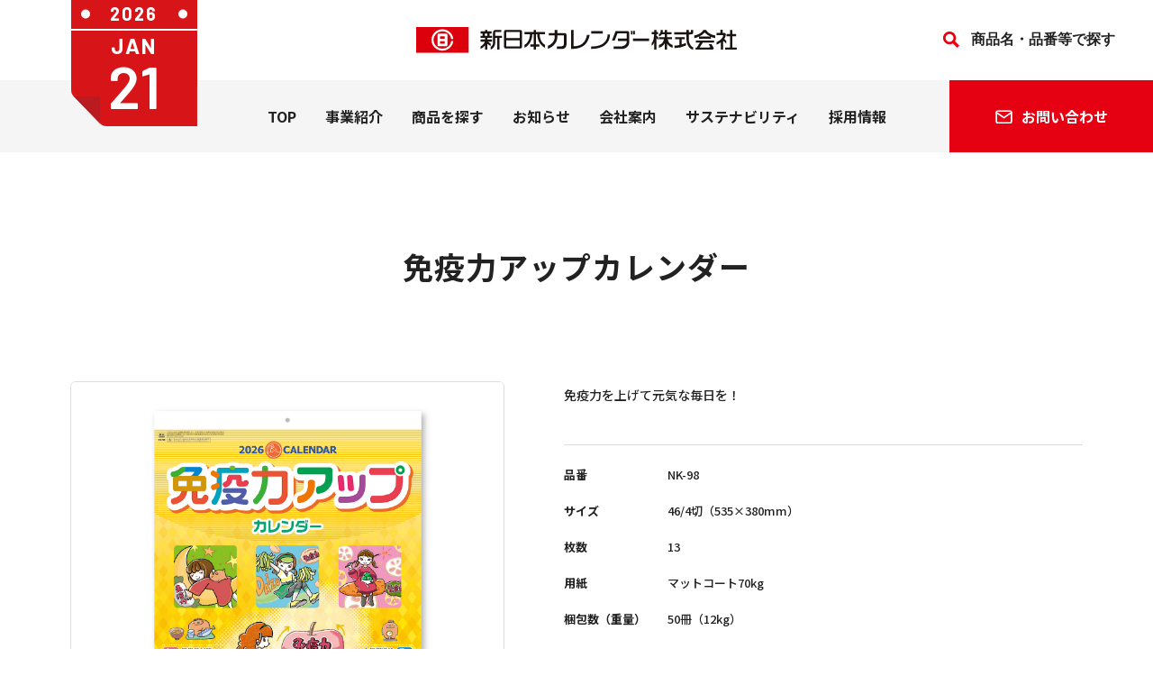

--- FILE ---
content_type: text/html; charset=UTF-8
request_url: https://www.nkcalendar.co.jp/products/calendar-naire/wall-calendar-naire/nk-98.html
body_size: 9648
content:
<!DOCTYPE html>
<html lang="ja">
<head>
	<meta charset="utf-8">
	<meta name="viewport" content="width=device-width,user-scalable=no">
	<meta name="format-detection" content="telephone=no">
	<meta http-equiv="X-UA-Compatible" content="IE=edge">
	<title>免疫力アップカレンダー｜壁掛けカレンダー（名入れ）｜カレンダー（名入れ）｜商品を探す｜新日本カレンダー株式会社</title>
	    <meta name="keywords" content="新日本カレンダー,カレンダー,日めくり,うちわ,扇子,暦,暦生活,こよみ,SP,DECO,ペピイ,PEPPY,ペット用品,通信販売,通販,ペピイハッピープレイス,PHP,PEPPYHAPPYPLACE,PEPPYVET">
    <meta name="description" content="新日本カレンダーのコーポレートサイトです。カレンダー（名入れ）カテゴリ内の壁掛けカレンダー（名入れ）カテゴリの免疫力アップカレンダーの商品ページ。カレンダー、うちわ、扇子、その他SP商品を扱うカレンダー事業、ペット用品の通販などを手掛けるぺピイ事業、ペット共生型有料老人ホームを運営するPHP事業など、生活に密着した事業を通じて、あなたの毎日をハッピーにする会社です。"> 
	<meta property="og:site_name" content="新日本カレンダー株式会社">
<meta property="og:title" content="免疫力アップカレンダー｜壁掛けカレンダー（名入れ）｜カレンダー（名入れ）｜新日本カレンダー株式会社">
<meta property="og:description" content="新日本カレンダーのコーポレートサイトです。カレンダー（名入れ）の壁掛けカレンダー（名入れ）カテゴリの免疫力アップカレンダーの商品ページ。カレンダー、うちわ、扇子、その他SP商品を扱うカレンダー事業、ペット用品の通販などを手掛けるぺピイ事業、ペット共生型有料老人ホームを運営するPHP事業など、生活に密着した事業を通じて、あなたの毎日をハッピーにする会社です。">
<meta property="og:image" content="https://www.nkcalendar.co.jp/image/products/wall-calendar-naire/NK-98_01.jpg">
<meta property="og:url" content="https://www.nkcalendar.co.jp/products/calendar-naire/wall-calendar-naire/nk-98.html">
<meta property="og:type" content="website">
<meta property="og:locale" content="ja_JP">
<meta name="twitter:card" content="Summary">
<meta name="twitter:image" content="https://www.nkcalendar.co.jp/image/products/wall-calendar-naire/NK-98_01.jpg">
<meta property="twitter:title" content="免疫力アップカレンダー｜壁掛けカレンダー（名入れ）｜カレンダー（名入れ）｜新日本カレンダー株式会社">    
<meta name="twitter:description" content="新日本カレンダーのコーポレートサイトです。カレンダー（名入れ）の壁掛けカレンダー（名入れ）カテゴリの免疫力アップカレンダーの商品ページ。カレンダー、うちわ、扇子、その他SP商品を扱うカレンダー事業、ペット用品の通販などを手掛けるぺピイ事業、ペット共生型有料老人ホームを運営するPHP事業など、生活に密着した事業を通じて、あなたの毎日をハッピーにする会社です。">
	<link rel="icon" type="image/svg+xml" href="/assets/favicon.svg">
	<link rel="icon" sizes="16x16" href="/assets/favicon.ico" />
  	<link rel="apple-touch-icon" href="/assets/apple-touch-icon.png">
  	<link rel="manifest" href="/assets/manifest.json" />
	<link rel="stylesheet" href="/assets/css/app.css">
	<link rel="preconnect" href="https://fonts.googleapis.com">
	<link rel="preconnect" href="https://fonts.gstatic.com" crossorigin>
	<link href="https://fonts.googleapis.com/css2?family=Barlow:wght@500;600;700&family=Noto+Sans+JP:wght@400;500;700&display=swap" rel="stylesheet">
		<link rel="stylesheet" href="/assets/css/product.css">
		<script src="/assets/js/main.js"></script>
	<!-- Google Tag Manager -->
<script>(function(w,d,s,l,i){w[l]=w[l]||[];w[l].push({'gtm.start':
new Date().getTime(),event:'gtm.js'});var f=d.getElementsByTagName(s)[0],
j=d.createElement(s),dl=l!='dataLayer'?'&l='+l:'';j.async=true;j.src=
'https://www.googletagmanager.com/gtm.js?id='+i+dl;f.parentNode.insertBefore(j,f);
})(window,document,'script','dataLayer','GTM-N5B627R');</script>
<!-- End Google Tag Manager -->
<!-- Google tag (gtag.js) -->
<script async src="https://www.googletagmanager.com/gtag/js?id=G-51XQL3KT7L"></script>
<script>
  window.dataLayer = window.dataLayer || [];
  function gtag(){dataLayer.push(arguments);}
  gtag('js', new Date());

  gtag('config', 'G-51XQL3KT7L');
</script>
	<meta name='robots' content='max-image-preview:large' />
<link rel="alternate" title="oEmbed (JSON)" type="application/json+oembed" href="https://www.nkcalendar.co.jp/wp-json/oembed/1.0/embed?url=https%3A%2F%2Fwww.nkcalendar.co.jp%2Fproducts%2Fcalendar-naire%2Fwall-calendar-naire%2Fnk-98.html" />
<link rel="alternate" title="oEmbed (XML)" type="text/xml+oembed" href="https://www.nkcalendar.co.jp/wp-json/oembed/1.0/embed?url=https%3A%2F%2Fwww.nkcalendar.co.jp%2Fproducts%2Fcalendar-naire%2Fwall-calendar-naire%2Fnk-98.html&#038;format=xml" />
<style id='wp-img-auto-sizes-contain-inline-css' type='text/css'>
img:is([sizes=auto i],[sizes^="auto," i]){contain-intrinsic-size:3000px 1500px}
/*# sourceURL=wp-img-auto-sizes-contain-inline-css */
</style>
<style id='wp-block-library-inline-css' type='text/css'>
:root{--wp-block-synced-color:#7a00df;--wp-block-synced-color--rgb:122,0,223;--wp-bound-block-color:var(--wp-block-synced-color);--wp-editor-canvas-background:#ddd;--wp-admin-theme-color:#007cba;--wp-admin-theme-color--rgb:0,124,186;--wp-admin-theme-color-darker-10:#006ba1;--wp-admin-theme-color-darker-10--rgb:0,107,160.5;--wp-admin-theme-color-darker-20:#005a87;--wp-admin-theme-color-darker-20--rgb:0,90,135;--wp-admin-border-width-focus:2px}@media (min-resolution:192dpi){:root{--wp-admin-border-width-focus:1.5px}}.wp-element-button{cursor:pointer}:root .has-very-light-gray-background-color{background-color:#eee}:root .has-very-dark-gray-background-color{background-color:#313131}:root .has-very-light-gray-color{color:#eee}:root .has-very-dark-gray-color{color:#313131}:root .has-vivid-green-cyan-to-vivid-cyan-blue-gradient-background{background:linear-gradient(135deg,#00d084,#0693e3)}:root .has-purple-crush-gradient-background{background:linear-gradient(135deg,#34e2e4,#4721fb 50%,#ab1dfe)}:root .has-hazy-dawn-gradient-background{background:linear-gradient(135deg,#faaca8,#dad0ec)}:root .has-subdued-olive-gradient-background{background:linear-gradient(135deg,#fafae1,#67a671)}:root .has-atomic-cream-gradient-background{background:linear-gradient(135deg,#fdd79a,#004a59)}:root .has-nightshade-gradient-background{background:linear-gradient(135deg,#330968,#31cdcf)}:root .has-midnight-gradient-background{background:linear-gradient(135deg,#020381,#2874fc)}:root{--wp--preset--font-size--normal:16px;--wp--preset--font-size--huge:42px}.has-regular-font-size{font-size:1em}.has-larger-font-size{font-size:2.625em}.has-normal-font-size{font-size:var(--wp--preset--font-size--normal)}.has-huge-font-size{font-size:var(--wp--preset--font-size--huge)}.has-text-align-center{text-align:center}.has-text-align-left{text-align:left}.has-text-align-right{text-align:right}.has-fit-text{white-space:nowrap!important}#end-resizable-editor-section{display:none}.aligncenter{clear:both}.items-justified-left{justify-content:flex-start}.items-justified-center{justify-content:center}.items-justified-right{justify-content:flex-end}.items-justified-space-between{justify-content:space-between}.screen-reader-text{border:0;clip-path:inset(50%);height:1px;margin:-1px;overflow:hidden;padding:0;position:absolute;width:1px;word-wrap:normal!important}.screen-reader-text:focus{background-color:#ddd;clip-path:none;color:#444;display:block;font-size:1em;height:auto;left:5px;line-height:normal;padding:15px 23px 14px;text-decoration:none;top:5px;width:auto;z-index:100000}html :where(.has-border-color){border-style:solid}html :where([style*=border-top-color]){border-top-style:solid}html :where([style*=border-right-color]){border-right-style:solid}html :where([style*=border-bottom-color]){border-bottom-style:solid}html :where([style*=border-left-color]){border-left-style:solid}html :where([style*=border-width]){border-style:solid}html :where([style*=border-top-width]){border-top-style:solid}html :where([style*=border-right-width]){border-right-style:solid}html :where([style*=border-bottom-width]){border-bottom-style:solid}html :where([style*=border-left-width]){border-left-style:solid}html :where(img[class*=wp-image-]){height:auto;max-width:100%}:where(figure){margin:0 0 1em}html :where(.is-position-sticky){--wp-admin--admin-bar--position-offset:var(--wp-admin--admin-bar--height,0px)}@media screen and (max-width:600px){html :where(.is-position-sticky){--wp-admin--admin-bar--position-offset:0px}}

/*# sourceURL=wp-block-library-inline-css */
</style><style id='global-styles-inline-css' type='text/css'>
:root{--wp--preset--aspect-ratio--square: 1;--wp--preset--aspect-ratio--4-3: 4/3;--wp--preset--aspect-ratio--3-4: 3/4;--wp--preset--aspect-ratio--3-2: 3/2;--wp--preset--aspect-ratio--2-3: 2/3;--wp--preset--aspect-ratio--16-9: 16/9;--wp--preset--aspect-ratio--9-16: 9/16;--wp--preset--color--black: #000000;--wp--preset--color--cyan-bluish-gray: #abb8c3;--wp--preset--color--white: #ffffff;--wp--preset--color--pale-pink: #f78da7;--wp--preset--color--vivid-red: #cf2e2e;--wp--preset--color--luminous-vivid-orange: #ff6900;--wp--preset--color--luminous-vivid-amber: #fcb900;--wp--preset--color--light-green-cyan: #7bdcb5;--wp--preset--color--vivid-green-cyan: #00d084;--wp--preset--color--pale-cyan-blue: #8ed1fc;--wp--preset--color--vivid-cyan-blue: #0693e3;--wp--preset--color--vivid-purple: #9b51e0;--wp--preset--gradient--vivid-cyan-blue-to-vivid-purple: linear-gradient(135deg,rgb(6,147,227) 0%,rgb(155,81,224) 100%);--wp--preset--gradient--light-green-cyan-to-vivid-green-cyan: linear-gradient(135deg,rgb(122,220,180) 0%,rgb(0,208,130) 100%);--wp--preset--gradient--luminous-vivid-amber-to-luminous-vivid-orange: linear-gradient(135deg,rgb(252,185,0) 0%,rgb(255,105,0) 100%);--wp--preset--gradient--luminous-vivid-orange-to-vivid-red: linear-gradient(135deg,rgb(255,105,0) 0%,rgb(207,46,46) 100%);--wp--preset--gradient--very-light-gray-to-cyan-bluish-gray: linear-gradient(135deg,rgb(238,238,238) 0%,rgb(169,184,195) 100%);--wp--preset--gradient--cool-to-warm-spectrum: linear-gradient(135deg,rgb(74,234,220) 0%,rgb(151,120,209) 20%,rgb(207,42,186) 40%,rgb(238,44,130) 60%,rgb(251,105,98) 80%,rgb(254,248,76) 100%);--wp--preset--gradient--blush-light-purple: linear-gradient(135deg,rgb(255,206,236) 0%,rgb(152,150,240) 100%);--wp--preset--gradient--blush-bordeaux: linear-gradient(135deg,rgb(254,205,165) 0%,rgb(254,45,45) 50%,rgb(107,0,62) 100%);--wp--preset--gradient--luminous-dusk: linear-gradient(135deg,rgb(255,203,112) 0%,rgb(199,81,192) 50%,rgb(65,88,208) 100%);--wp--preset--gradient--pale-ocean: linear-gradient(135deg,rgb(255,245,203) 0%,rgb(182,227,212) 50%,rgb(51,167,181) 100%);--wp--preset--gradient--electric-grass: linear-gradient(135deg,rgb(202,248,128) 0%,rgb(113,206,126) 100%);--wp--preset--gradient--midnight: linear-gradient(135deg,rgb(2,3,129) 0%,rgb(40,116,252) 100%);--wp--preset--font-size--small: 13px;--wp--preset--font-size--medium: 20px;--wp--preset--font-size--large: 36px;--wp--preset--font-size--x-large: 42px;--wp--preset--spacing--20: 0.44rem;--wp--preset--spacing--30: 0.67rem;--wp--preset--spacing--40: 1rem;--wp--preset--spacing--50: 1.5rem;--wp--preset--spacing--60: 2.25rem;--wp--preset--spacing--70: 3.38rem;--wp--preset--spacing--80: 5.06rem;--wp--preset--shadow--natural: 6px 6px 9px rgba(0, 0, 0, 0.2);--wp--preset--shadow--deep: 12px 12px 50px rgba(0, 0, 0, 0.4);--wp--preset--shadow--sharp: 6px 6px 0px rgba(0, 0, 0, 0.2);--wp--preset--shadow--outlined: 6px 6px 0px -3px rgb(255, 255, 255), 6px 6px rgb(0, 0, 0);--wp--preset--shadow--crisp: 6px 6px 0px rgb(0, 0, 0);}:where(.is-layout-flex){gap: 0.5em;}:where(.is-layout-grid){gap: 0.5em;}body .is-layout-flex{display: flex;}.is-layout-flex{flex-wrap: wrap;align-items: center;}.is-layout-flex > :is(*, div){margin: 0;}body .is-layout-grid{display: grid;}.is-layout-grid > :is(*, div){margin: 0;}:where(.wp-block-columns.is-layout-flex){gap: 2em;}:where(.wp-block-columns.is-layout-grid){gap: 2em;}:where(.wp-block-post-template.is-layout-flex){gap: 1.25em;}:where(.wp-block-post-template.is-layout-grid){gap: 1.25em;}.has-black-color{color: var(--wp--preset--color--black) !important;}.has-cyan-bluish-gray-color{color: var(--wp--preset--color--cyan-bluish-gray) !important;}.has-white-color{color: var(--wp--preset--color--white) !important;}.has-pale-pink-color{color: var(--wp--preset--color--pale-pink) !important;}.has-vivid-red-color{color: var(--wp--preset--color--vivid-red) !important;}.has-luminous-vivid-orange-color{color: var(--wp--preset--color--luminous-vivid-orange) !important;}.has-luminous-vivid-amber-color{color: var(--wp--preset--color--luminous-vivid-amber) !important;}.has-light-green-cyan-color{color: var(--wp--preset--color--light-green-cyan) !important;}.has-vivid-green-cyan-color{color: var(--wp--preset--color--vivid-green-cyan) !important;}.has-pale-cyan-blue-color{color: var(--wp--preset--color--pale-cyan-blue) !important;}.has-vivid-cyan-blue-color{color: var(--wp--preset--color--vivid-cyan-blue) !important;}.has-vivid-purple-color{color: var(--wp--preset--color--vivid-purple) !important;}.has-black-background-color{background-color: var(--wp--preset--color--black) !important;}.has-cyan-bluish-gray-background-color{background-color: var(--wp--preset--color--cyan-bluish-gray) !important;}.has-white-background-color{background-color: var(--wp--preset--color--white) !important;}.has-pale-pink-background-color{background-color: var(--wp--preset--color--pale-pink) !important;}.has-vivid-red-background-color{background-color: var(--wp--preset--color--vivid-red) !important;}.has-luminous-vivid-orange-background-color{background-color: var(--wp--preset--color--luminous-vivid-orange) !important;}.has-luminous-vivid-amber-background-color{background-color: var(--wp--preset--color--luminous-vivid-amber) !important;}.has-light-green-cyan-background-color{background-color: var(--wp--preset--color--light-green-cyan) !important;}.has-vivid-green-cyan-background-color{background-color: var(--wp--preset--color--vivid-green-cyan) !important;}.has-pale-cyan-blue-background-color{background-color: var(--wp--preset--color--pale-cyan-blue) !important;}.has-vivid-cyan-blue-background-color{background-color: var(--wp--preset--color--vivid-cyan-blue) !important;}.has-vivid-purple-background-color{background-color: var(--wp--preset--color--vivid-purple) !important;}.has-black-border-color{border-color: var(--wp--preset--color--black) !important;}.has-cyan-bluish-gray-border-color{border-color: var(--wp--preset--color--cyan-bluish-gray) !important;}.has-white-border-color{border-color: var(--wp--preset--color--white) !important;}.has-pale-pink-border-color{border-color: var(--wp--preset--color--pale-pink) !important;}.has-vivid-red-border-color{border-color: var(--wp--preset--color--vivid-red) !important;}.has-luminous-vivid-orange-border-color{border-color: var(--wp--preset--color--luminous-vivid-orange) !important;}.has-luminous-vivid-amber-border-color{border-color: var(--wp--preset--color--luminous-vivid-amber) !important;}.has-light-green-cyan-border-color{border-color: var(--wp--preset--color--light-green-cyan) !important;}.has-vivid-green-cyan-border-color{border-color: var(--wp--preset--color--vivid-green-cyan) !important;}.has-pale-cyan-blue-border-color{border-color: var(--wp--preset--color--pale-cyan-blue) !important;}.has-vivid-cyan-blue-border-color{border-color: var(--wp--preset--color--vivid-cyan-blue) !important;}.has-vivid-purple-border-color{border-color: var(--wp--preset--color--vivid-purple) !important;}.has-vivid-cyan-blue-to-vivid-purple-gradient-background{background: var(--wp--preset--gradient--vivid-cyan-blue-to-vivid-purple) !important;}.has-light-green-cyan-to-vivid-green-cyan-gradient-background{background: var(--wp--preset--gradient--light-green-cyan-to-vivid-green-cyan) !important;}.has-luminous-vivid-amber-to-luminous-vivid-orange-gradient-background{background: var(--wp--preset--gradient--luminous-vivid-amber-to-luminous-vivid-orange) !important;}.has-luminous-vivid-orange-to-vivid-red-gradient-background{background: var(--wp--preset--gradient--luminous-vivid-orange-to-vivid-red) !important;}.has-very-light-gray-to-cyan-bluish-gray-gradient-background{background: var(--wp--preset--gradient--very-light-gray-to-cyan-bluish-gray) !important;}.has-cool-to-warm-spectrum-gradient-background{background: var(--wp--preset--gradient--cool-to-warm-spectrum) !important;}.has-blush-light-purple-gradient-background{background: var(--wp--preset--gradient--blush-light-purple) !important;}.has-blush-bordeaux-gradient-background{background: var(--wp--preset--gradient--blush-bordeaux) !important;}.has-luminous-dusk-gradient-background{background: var(--wp--preset--gradient--luminous-dusk) !important;}.has-pale-ocean-gradient-background{background: var(--wp--preset--gradient--pale-ocean) !important;}.has-electric-grass-gradient-background{background: var(--wp--preset--gradient--electric-grass) !important;}.has-midnight-gradient-background{background: var(--wp--preset--gradient--midnight) !important;}.has-small-font-size{font-size: var(--wp--preset--font-size--small) !important;}.has-medium-font-size{font-size: var(--wp--preset--font-size--medium) !important;}.has-large-font-size{font-size: var(--wp--preset--font-size--large) !important;}.has-x-large-font-size{font-size: var(--wp--preset--font-size--x-large) !important;}
/*# sourceURL=global-styles-inline-css */
</style>

<style id='classic-theme-styles-inline-css' type='text/css'>
/*! This file is auto-generated */
.wp-block-button__link{color:#fff;background-color:#32373c;border-radius:9999px;box-shadow:none;text-decoration:none;padding:calc(.667em + 2px) calc(1.333em + 2px);font-size:1.125em}.wp-block-file__button{background:#32373c;color:#fff;text-decoration:none}
/*# sourceURL=/wp-includes/css/classic-themes.min.css */
</style>
<link rel="https://api.w.org/" href="https://www.nkcalendar.co.jp/wp-json/" /><link rel="alternate" title="JSON" type="application/json" href="https://www.nkcalendar.co.jp/wp-json/wp/v2/posts/8500" /></head>
<body>
	<!-- Google Tag Manager (noscript) -->
<noscript><iframe src="https://www.googletagmanager.com/ns.html?id=GTM-N5B627R"
height="0" width="0" style="display:none;visibility:hidden"></iframe></noscript>
<!-- End Google Tag Manager (noscript) -->
	<header class="l-header" id="js-header">
		<div class="header-cont">
			<a class="header-cont__logo" href="/"><img src="/assets/images/common/logo.svg" alt="新日本カレンダー株式会社"></a>
			<div class="header-cont__search">
				<form role="search" method="get" id="searchform" action="https://www.nkcalendar.co.jp" >
					<input id="search" name="s" type="text" placeholder="商品名・品番等で探す">
					<input id="search_submit" value="search" type="submit">
				</form>
				</div>
		</div>
		<div class="header-menu" id="drawerBtn">
			<div class="header-menu__inner"><span></span></div>
		</div>
		<div class="header-bg" id="js-header-bg"></div>
		<div id="drawerCont">
			<div class="header-inner">
				<ul class="header-navi">
					<li class="header-navi__item logo"><a class="header-navi__item__link" href="/"><img src="/assets/images/common/logo.svg" alt="新日本カレンダー株式会社"></a></li>
					<li class="header-navi__item top"><a href="/" class="header-navi__item__link">TOP</a></li>
					<li class="header-navi__item js-acco">
						<a href="/business/" class="header-navi__item__link">事業紹介</a>
						<div class="header-navi__item__acco"></div>
						<div class="header-navi-acco">
							<ul class="header-navi-2nd">
								<li class="header-navi-2nd__item">
									<a class="header-navi-2nd__item__link" href="/business/calendar/">
										<img src="/assets/images/common/navi-business01.png" alt="カレンダー事業">
										<span>カレンダー事業</span>
									</a>
								</li>
								<li class="header-navi-2nd__item">
									<a class="header-navi-2nd__item__link" href="/business/peppy/">
										<img src="/assets/images/common/navi-business02.png" alt="ペピイ事業（株式会社PEPPY）">
										<span>ペピイ事業<br>（株式会社PEPPY）</span>
									</a>
								</li>
								<li class="header-navi-2nd__item">
									<a class="header-navi-2nd__item__link" href="/business/php/">
										<img src="/assets/images/common/navi-business03.png" alt="ＰＨＰ事業">
										<span>ＰＨＰ事業</span>
									</a>
								</li>
							</ul>
						</div>
					</li>
					<li class="header-navi__item js-acco">
						<span class="header-navi__item__link products">商品を探す</span>
						<div class="header-navi__item__acco"></div>
						<div class="header-navi-acco">
							<ul class="header-navi-2nd">
								<li class="header-navi-2nd__item">
									<a class="header-navi-2nd__item__link" href="/products/">
										<img src="/assets/images/common/navi-ippan.png" alt="一般のお客様">
										<span>一般のお客様</span>
									</a>
									<ul class="header-navi-products">
										<li class="header-navi-products__item"><a href="/products/calendar/" class="header-navi-products__item__link">カレンダー</a></li>
										<li class="header-navi-products__item"><a href="/products/fan/" class="header-navi-products__item__link">うちわ・扇子</a></li>
										<li class="header-navi-products__item"><a href="/products/study-notebook/" class="header-navi-products__item__link">学習帳</a></li>
										<li class="header-navi-products__item"><a href="/products/stationery/" class="header-navi-products__item__link">ステーショナリー</a></li>
										<li class="header-navi-products__item"><a href="https://www.kleid.jp/" target="_blank" class="header-navi-products__item__link">kleid</a></li>
									</ul>
								</li>
								<li class="header-navi-2nd__item">
									<a class="header-navi-2nd__item__link" href="/products/business/">
										<img src="/assets/images/common/navi-houjin.png" alt="法人のお客様">
										<span>法人のお客様</span>
									</a>
									<ul class="header-navi-products">
										<li class="header-navi-products__item"><a href="/products/calendar-naire/" class="header-navi-products__item__link">カレンダー（名入れ）</a></li>
										<li class="header-navi-products__item"><a href="/products/fan-naire/" class="header-navi-products__item__link">うちわ・扇子（名入れ）</a></li>
										<li class="header-navi-products__item"><a href="/products/study-notebook/" class="header-navi-products__item__link">学習帳</a></li>
										<li class="header-navi-products__item"><a href="https://nkcalendar.actibookone.com/content/detail?param=eyJjb250ZW50TnVtIjo0MTE2ODUsImNhdGVnb3J5TnVtIjozMTkxNX0=&pNo=3" target="_blank" class="header-navi-products__item__link">DECO（SP商品）</a></li>
										<li class="header-navi-products__item"><a href="https://nkcalendar.actibookone.com" target="_blank" class="header-navi-products__item__link">小売商品（法人向け）</a></li>
									</ul>
								</li>
								<li class="header-navi-2nd__item">
									<a class="header-navi-2nd__item__link" href="/pickup/">
										<img src="/assets/images/common/navi-pickup.png" alt="ピックアップ">
										<span>ピックアップ</span>
									</a>
									<ul class="header-navi-products">
										<li class="header-navi-products__item"><a href="https://nkcalendar.actibookone.com/" class="header-navi-products__item__link">カタログを見る</a></li>
									</ul>
								</li>
							</ul>
						</div>
					</li>
					<li class="header-navi__item"><a href="/news/" class="header-navi__item__link">お知らせ</a></li>
					<li class="header-navi__item js-acco">
						<a href="/company/" class="header-navi__item__link">会社案内</a>
						<div class="header-navi__item__acco"></div>
						<div class="header-navi-acco">
							<ul class="header-navi-2nd">
								<li class="header-navi-2nd__item">
									<a class="header-navi-2nd__item__link" href="/company/message/">
										<img src="/assets/images/common/navi-company01.png" alt="社長メッセージ">
										<span>社長メッセージ</span>
									</a>
								</li>
								<li class="header-navi-2nd__item">
									<a class="header-navi-2nd__item__link" href="/company/about/">
										<img src="/assets/images/common/navi-company02.png" alt="会社概要">
										<span>会社概要</span>
									</a>
								</li>
								<li class="header-navi-2nd__item">
									<a class="header-navi-2nd__item__link" href="/company/ourpolicy/">
										<img src="/assets/images/common/navi-company03.png" alt="私たちの想い">
										<span>私たちの想い</span>
									</a>
								</li>
								<li class="header-navi-2nd__item">
									<a class="header-navi-2nd__item__link" href="/company/base/">
										<img src="/assets/images/common/navi-company04.png" alt="拠点紹介">
										<span>拠点紹介</span>
									</a>
								</li>
								<li class="header-navi-2nd__item">
									<a class="header-navi-2nd__item__link" href="/company/history/">
										<img src="/assets/images/common/navi-company05.png" alt="会社沿革">
										<span>会社沿革</span>
									</a>
								</li>
								<li class="header-navi-2nd__item">
									<a class="header-navi-2nd__item__link" href="/company/network/">
										<img src="/assets/images/common/navi-company06.png" alt="関連会社">
										<span>関連会社</span>
									</a>
								</li>
							</ul>
						</div>
					</li>
					<li class="header-navi__item"><a href="/sustainability/" class="header-navi__item__link">サステナビリティ</a></li>
					<li class="header-navi__item"><a href="/recruit/" class="header-navi__item__link">採用情報</a></li>
					<li class="header-navi__item contact js-acco">
						<span class="header-navi__item__link"><span>お問い合わせ</span></span>
						<div class="header-navi-acco contact">
							<ul class="header-navi-contact">
								<li class="header-navi-contact__item">
									<a class="header-navi-contact__item__link" href="/contact-corp/"><span class="pc">法人の方</span><span class="sp">法人の方のお問い合わせ</span></a>
								</li>
								<li class="header-navi-contact__item">
									<a class="header-navi-contact__item__link" href="/contact/"><span class="pc">個人の方</span><span class="sp">個人の方のお問い合わせ</span></a>
								</li>
							</ul>
						</div>
					</li>
				</ul>
				<div class="header-search">
					<form role="search" method="get" id="searchform" action="https://www.nkcalendar.co.jp">
						<input type="search" name="s" class="text" placeholder="商品名・品番で探す">
						<input type="image" value="検索" src="/assets/images/common/icon-search.svg">
					</form>
				</div>
			</div>
		</div>
		<div class="header-cal">
			<div class="header-cal__year">2026</div>
			<div class="header-cal__month">JAN</div>
			<div class="header-cal__day">21</div>
		</div>
	</header><main>
	<div class="l-pagetitle">
		<div class="pagetitle">免疫力アップカレンダー</div>
	</div>
	<div class="l-product">
		<div class="product-main">
			<div class="product-main__thumb">
				<div class="product-slider product-slider--main" id="js-product-slider">
					<div class="swiper-wrapper">
					<div class="swiper-slide"><img src="/image/products/wall-calendar-naire/NK-98_01.jpg" alt=""></div>
<div class="swiper-slide"><img src="/image/products/wall-calendar-naire/NK-98_02.jpg" alt=""></div>
<div class="swiper-slide"><img src="/image/products/wall-calendar-naire/NK-98_03.jpg" alt=""></div>
<div class="swiper-slide"><img src="/image/products/wall-calendar-naire/NK-98_04.jpg" alt=""></div>
					</div>
				</div>
				<div class="product-slider--dots"></div>
				<div class="product-slider product-slider--thumb" id="js-productthumb-slider">
					<div class="swiper-wrapper">
					<div class="swiper-slide"><img src="/image/products/wall-calendar-naire/NK-98_thumb01.jpg" alt=""></div>
<div class="swiper-slide"><img src="/image/products/wall-calendar-naire/NK-98_thumb02.jpg" alt=""></div>
<div class="swiper-slide"><img src="/image/products/wall-calendar-naire/NK-98_thumb03.jpg" alt=""></div>
<div class="swiper-slide"><img src="/image/products/wall-calendar-naire/NK-98_thumb04.jpg" alt=""></div>
					</div>
				</div>
			</div>
			<div class="product-main__cont">
								<div class="product-main__text">免疫力を上げて元気な毎日を！</div>
								<div class="product-main__detail">
					<dl class="product-main__detail-list">
						<!-- うちわ・扇子（名入れ） -->
												<dt>品番</dt><dd>NK-98</dd>						<dt>サイズ</dt><dd>46/4切（535×380mm）</dd>						<dt>枚数</dt><dd>13</dd>						<dt>用紙</dt><dd>マットコート70kg</dd>						<dt>梱包数（重量）</dt><dd>50冊（12kg）</dd>						<dt>名入スペース</dt><dd>75×380mm</dd>						<dt>名入印刷寸法</dt><dd>60×330mm以内</dd>						<dt>表紙名入印刷</dt><dd>有</dd>						<dt>製本方法</dt><dd>紙製本</dd>						<dt>六曜</dt><dd>記載あり</dd>						<dt>元号</dt><dd>記載あり</dd>																		<!-- 学習帳 -->
											</dl>
				</div>
				<div class="product-main__category">
					<div class="product-main__category__title">カテゴリ</div>
					<div class="product-main__category__cont">
						<ul class="product-main__category__list">
																					<li><a href="https://www.nkcalendar.co.jp/products/calendar-naire/">カレンダー（名入れ）</a></li>
																					<li><a href="https://www.nkcalendar.co.jp/products/calendar-naire/wall-calendar-naire/">壁掛けカレンダー（名入れ）</a></li>
																				</ul>
					</div>
				</div>
				<div class="product-main__tag">
					<div class="product-main__tag__title">関連タグ</div>
					<div class="product-main__tag__cont">
						<ul class="product-main__tag__list">
																									<li><a href="https://www.nkcalendar.co.jp/tag/life-and-health/">#生活・健康</a></li>
																		</ul>
					</div>
				</div>
			</div>
		</div>
	</div>
	<div class="l-buy">
		<div class="buy">
			<div class="dot-title">ご購入はこちら</div>
			<div class="buy-list">
				<!-- <a href="" class="button-w"><span class="koyomi"><img src="/assets/images/common/logo-koyomi.svg" alt="暦生活"></span></a> -->
				<a href="https://www.amazon.co.jp/stores/%E6%96%B0%E6%97%A5%E6%9C%AC%E3%82%AB%E3%83%AC%E3%83%B3%E3%83%80%E3%83%BC/page/05FD3F8E-732B-40CA-97BF-8294818A4AB1?ref_=ast_bln" target="_blank" class="button-w"><span class="amazon"><img src="/assets/images/common/logo-amazon.png" alt="Amazon"></span></a>
				<a 				href="https://nkcalendar.actibookone.com/category/list?param=eyJjYXRlZ29yeV9udW0iOjI3NjkwfQ=="
								 target="_blank" class="button-w"><span class="catalog">カタログを見る</span></a>
			</div>
		</div>
	</div>
		<div class="l-point">
		<div class="dot-title">商品特長</div>
		<div class="point-cont">
													<div class="flexible-image">
								<figure>
															<img src="https://www.nkcalendar.co.jp/wp/wp-content/uploads/2023/02/NK_098_26.jpg" srcset="https://www.nkcalendar.co.jp/wp/wp-content/uploads/2023/02/NK_098_26.jpg 2x" alt="" />
														</figure>
							</div>
			
									</div>
	</div>
		</main>
<footer class="l-footer">
	<div class="footer-body">
		<div class="footer-cta">
			<div class="title-l white">
				<div class="title-l__en js-inview">CONTACT</div>
				<div class="title-l__jp js-inview"><span>お問い合わせ</span></div>
			</div>
			<div class="footer-cta__inner">
				<div class="footer-cta__cont js-inview">
					<div class="footer-cta__title js-inview">法人の方のお問い合わせ</div>
					<div class="footer-cta__button js-inview">
						<a href="/contact-corp/" class="button-more"><div class="button-more__label"><span>READ MORE</span></div><div class="button-more__arrow"><img src="/assets/images/common/icon-arrow.svg" alt=""></div></a>
					</div>
				</div>
				<div class="footer-cta__cont js-inview">
					<div class="footer-cta__title js-inview">個人の方のお問い合わせ</div>
					<div class="footer-cta__button js-inview">
						<a href="/contact/" class="button-more"><div class="button-more__label"><span>READ MORE</span></div><div class="button-more__arrow"><img src="/assets/images/common/icon-arrow.svg" alt=""></div></a>
					</div>
				</div>
			</div>
			<div class="footer-button js-inview">
				<a href="/faq/"><span>よくあるご質問</span></a>
			</div>
		</div>
	</div>
	<div class="js-inview">
		<div class="footer-navi">
			<a class="footer-navi__logo js-inview" href="https://www.nkcalendar.co.jp/" target="_blank"><img src="/assets/images/common/logo.svg" alt="新日本カレンダー株式会社"></a>
			<div class="footer-navi__inner">
				<div class="footer-navi__cont js-inview">
					<a href="/business/" class="footer-navi__title">事業紹介</a>
					<ul class="footer-navilist">
						<li class="footer-navilist__item">
							<a href="/business/calendar/" class="footer-navilist__link">カレンダー事業</a>
							<ul class="footer-navilist second">
								<li class="footer-navilist__item"><a href="/products/" class="footer-navilist__link">一般のお客様向け商品</a></li>
								<li class="footer-navilist__item"><a href="/products/business/" class="footer-navilist__link">法人のお客様向け商品</a></li>
							</ul>
						</li>
						<li class="footer-navilist__item">
							<a href="/business/peppy/" class="footer-navilist__link">ぺピイ事業（株式会社PEPPY）</a>
							<ul class="footer-navilist second">
								<li class="footer-navilist__item"><a href="https://www.peppynet.com/" target="_blank" class="footer-navilist__link">ペット用品の通販サイト ペピイ</a></li>
							</ul>
						</li>
						<li class="footer-navilist__item">
							<a href="/business/php/" class="footer-navilist__link">PHP事業</a>
							<ul class="footer-navilist second">
								<li class="footer-navilist__item"><a href="https://php.peppynet.com/" target="_blank" class="footer-navilist__link">ペピイ・ハッピープレイス</a></li>
							</ul>
						</li>
					</ul>
				</div>
				<div class="footer-navi__cont js-inview">
					<a href="/products/" class="footer-navi__title">商品を探す</a>
					<div class="footer-navi__flex">
						<ul class="footer-navilist">
							<li class="footer-navilist__item">
								<a href="/products/" class="footer-navilist__link">一般のお客様</a>
								<ul class="footer-navilist second">
									<li class="footer-navilist__item"><a href="/products/calendar/" class="footer-navilist__link">カレンダー</a></li>
									<li class="footer-navilist__item"><a href="/products/fan/" class="footer-navilist__link">うちわ・扇子</a></li>
									<li class="footer-navilist__item"><a href="/products/study-notebook/" class="footer-navilist__link">学習帳</a></li>
									<li class="footer-navilist__item"><a href="/products/stationery/" class="footer-navilist__link">ステーショナリー</a></li>
									<li class="footer-navilist__item"><a href="https://www.kleid.jp/" target="_blank" class="footer-navilist__link">kleid</a></li>
								</ul>
							</li>
							<li class="footer-navilist__item"><a href="/pickup/" class="footer-navilist__link">ピックアップ一覧</a></li>
						</ul>
						<ul class="footer-navilist">
							<li class="footer-navilist__item">
								<a href="/products/business/" class="footer-navilist__link">法人のお客様</a>
								<ul class="footer-navilist second">
									<li class="footer-navilist__item"><a href="/products/calendar-naire/" class="footer-navilist__link">カレンダー（名入れ）</a></li>
									<li class="footer-navilist__item"><a href="/products/fan-naire/" class="footer-navilist__link">うちわ・扇子（名入れ）</a></li>
									<li class="footer-navilist__item"><a href="/products/study-notebook/" class="footer-navilist__link">学習帳</a></li>
									<li class="footer-navilist__item"><a href="https://nkcalendar.actibookone.com/content/detail?param=eyJjb250ZW50TnVtIjo0MTE2ODUsImNhdGVnb3J5TnVtIjozMTkxNX0=&pNo=1" target="_blank" class="footer-navilist__link">DECO（SP商品）</a></li>
									<li class="footer-navilist__item"><a href="https://nkcalendar.actibookone.com" target="_blank" class="footer-navilist__link">小売商品（法人向け）</a></li>
								</ul>
							</li>
							<li class="footer-navilist__item"><a href="/format/" class="footer-navilist__link">印刷用フォーマットの<br>ダウンロード</a></li>
						</ul>
					</div>
					<!--<ul class="footer-navilist">
						<li class="footer-navilist__item">
							<a href="/shop/" class="footer-navilist__link">カレンダー<br class="pc-item">取扱店舗一覧</a>
						</li>
					</ul>-->
				</div>
				<div class="footer-navi__cont js-inview">
					<a href="/news/" class="footer-navi__title">お知らせ</a>
					<ul class="footer-navilist footer-navilist--col3">
																		<li class="footer-navilist__item">
							<a href="https://www.nkcalendar.co.jp/news/calendar-news/" class="footer-navilist__link">カレンダー事業</a>
						</li>
																		<li class="footer-navilist__item">
							<a href="https://www.nkcalendar.co.jp/news/peppy-news/" class="footer-navilist__link">PEPPY</a>
						</li>
																		<li class="footer-navilist__item">
							<a href="https://www.nkcalendar.co.jp/news/php-news/" class="footer-navilist__link">PHP事業</a>
						</li>
																		<li class="footer-navilist__item">
							<a href="https://www.nkcalendar.co.jp/news/product-news/" class="footer-navilist__link">商品情報</a>
						</li>
																		<li class="footer-navilist__item">
							<a href="https://www.nkcalendar.co.jp/news/event-news/" class="footer-navilist__link">イベント</a>
						</li>
																		<li class="footer-navilist__item">
							<a href="https://www.nkcalendar.co.jp/news/media-news/" class="footer-navilist__link">メディア情報</a>
						</li>
																		<li class="footer-navilist__item">
							<a href="https://www.nkcalendar.co.jp/news/information-news/" class="footer-navilist__link">お知らせ</a>
						</li>
																		<li class="footer-navilist__item">
							<a href="https://www.nkcalendar.co.jp/news/recruit-news/" class="footer-navilist__link">採用情報</a>
						</li>
																		<li class="footer-navilist__item">
							<a href="https://www.nkcalendar.co.jp/news/sustainability-news/" class="footer-navilist__link">サステナビリティ</a>
						</li>
											</ul>
				</div>
				<div class="footer-navi__cont js-inview">
					<a href="/company/" class="footer-navi__title">会社案内</a>
					<ul class="footer-navilist footer-navilist--col3">
						<li class="footer-navilist__item"><a href="/company/message/" class="footer-navilist__link">社長メッセージ</a></li>
						<li class="footer-navilist__item"><a href="/company/about/" class="footer-navilist__link">会社概要</a></li>
						<li class="footer-navilist__item"><a href="/company/ourpolicy/" class="footer-navilist__link">私たちの想い</a></li>
						<li class="footer-navilist__item"><a href="/company/base/" class="footer-navilist__link">拠点紹介</a></li>
						<li class="footer-navilist__item"><a href="/company/history/" class="footer-navilist__link">会社沿革</a></li>
						<li class="footer-navilist__item"><a href="/company/network/" class="footer-navilist__link">関連会社</a></li>
					</ul>
				</div>
				<div class="footer-navi__cont js-inview">
					<a href="/sustainability/" class="footer-navi__title">サステナビリティ</a>
					<a href="/recruit/" class="footer-navi__title">採用情報</a>
					<ul class="footer-navilist footer-navilist--col2">
						<!--<li class="footer-navilist__item"><a href="https://www.nkcalendar.co.jp/recruit_site/" target="_blank" class="footer-navilist__link">新卒採用特設ページ</a></li>-->
						<li class="footer-navilist__item"><a href="https://job.mynavi.jp/26/pc/search/corp208443/outline.html" target="_blank" class="footer-navilist__link">マイナビ2026</a></li>
					</ul>
				</div>
				<div class="footer-navi__cont js-inview">
					<a href="/contact/" class="footer-navi__title">お問い合わせ</a>
					<ul class="footer-navilist footer-navilist--col2">
						<li class="footer-navilist__item"><a href="/contact-corp/" class="footer-navilist__link">法人の方のお問い合わせ</a></li>
						<li class="footer-navilist__item"><a href="/contact/" class="footer-navilist__link">個人の方のお問い合わせ</a></li>
						<li class="footer-navilist__item"><a href="/faq/" class="footer-navilist__link">よくあるご質問</a></li>
					</ul>
					<ul class="footer-navilist">
						<li class="footer-navilist__item"><a href="/privacypolicy/" class="footer-navilist__link">プライバシーポリシー</a></li>
					</ul>
				</div>
			</div>
		</div>
		<div class="footer-subnavi">
			<ul class="footer-subnavi__list">
				<li class="footer-subnavi__list__item"><a href="https://www.peppynet.com/" target="_blank" class="footer-subnavi__list__link">ペット用品通販・ペットライフのペピイ</a></li>
				<li class="footer-subnavi__list__item"><a href="https://php.peppynet.com/" target="_blank" class="footer-subnavi__list__link">ペピイ・ハッピープレイス</a></li>
				<li class="footer-subnavi__list__item"><a href="https://www.543life.com/" target="_blank" class="footer-subnavi__list__link">暦生活</a></li>
				<li class="footer-subnavi__list__item"><a href="https://www.kleid.jp/" target="_blank" class="footer-subnavi__list__link">kleid</a></li>
				<li class="footer-subnavi__list__item"><a href="https://peppy-cafe.com/" target="_blank" class="footer-subnavi__list__link">ペピイカフェ</a></li>
				<li class="footer-subnavi__list__item"><a href="https://www.peppy.ac.jp/" target="_blank" class="footer-subnavi__list__link">大阪ペピイ動物看護専門学校</a></li>
			</ul>
			<div class="footer-copy">Copyright © 2002-2026 SHINNIPPON CALENDAR CO., LTD. All Rights Reserved.</div>
		</div>
	</div>
</footer>
<script type="speculationrules">
{"prefetch":[{"source":"document","where":{"and":[{"href_matches":"/*"},{"not":{"href_matches":["/wp/wp-*.php","/wp/wp-admin/*","/wp/wp-content/uploads/*","/wp/wp-content/*","/wp/wp-content/plugins/*","/wp/wp-content/themes/nkcalendar/*","/*\\?(.+)"]}},{"not":{"selector_matches":"a[rel~=\"nofollow\"]"}},{"not":{"selector_matches":".no-prefetch, .no-prefetch a"}}]},"eagerness":"conservative"}]}
</script>
</body>
</html>


--- FILE ---
content_type: image/svg+xml
request_url: https://www.nkcalendar.co.jp/assets/images/common/logo.svg
body_size: 5408
content:
<svg xmlns="http://www.w3.org/2000/svg" width="536.201" height="44.185"><defs><clipPath id="a"><path data-name="長方形 407" fill="none" d="M0 0h536.201v44.185H0z"/></clipPath></defs><path data-name="長方形 402" fill="#dc000c" d="M0-.001h87.794v44.185H0z"/><g data-name="グループ 485"><g data-name="グループ 484" clip-path="url(#a)" transform="translate(0 -.001)"><path data-name="パス 694" d="M43.895 36.998a14.906 14.906 0 1114.813-16.633l3.378-.011a18.277 18.277 0 100 3.468h-3.378a14.908 14.908 0 01-14.813 13.176" fill="#fff"/><path data-name="パス 695" d="M37.594 11.263a1.958 1.958 0 00-1.963 1.966v17.722a1.966 1.966 0 001.963 1.971H50.2a1.97 1.97 0 001.963-1.971V13.229a1.962 1.962 0 00-1.963-1.966zm10.358 16.478a.739.739 0 01-.736.739h-6.643a.738.738 0 01-.73-.739v-2.745a.735.735 0 01.73-.744h6.642a.737.737 0 01.736.744zm0-8.337a.738.738 0 01-.736.736h-6.643a.737.737 0 01-.73-.736v-2.753a.735.735 0 01.73-.736h6.642a.737.737 0 01.736.736z" fill="#fff"/><path data-name="パス 696" d="M126.799 24.938v-3.8h-7.86v-2.473h7.86v-3.8h-3.947V11.13h3.432V7.322h-7.345V4.968h-3.8v2.354h-7.345v3.808h3.411v3.739h-3.411v3.8h7.346v2.469h-7.346v3.8h7.15c-1.442 3.194-3.728 6.96-7.15 8.068v4.332a15.368 15.368 0 007.346-5.982v7.321h3.8V28.596c1.923 1.263 3.6 2.963 5.686 3.813v-4.025c-1.238-.5-2.735-2.039-4.291-3.443zm-11.8-13.808h4.046v3.739h-4.046z" fill="#1a1311"/><path data-name="パス 697" d="M132.261 14.873V8.667h10.007v-3.8h-8.437c-3.984 0-5.361 1.409-5.361 5.817v14.075c0 1.026.348 7.356-3.739 8.926v4.91c3.568-1.849 7.53-4.964 7.53-13.412v-6.51h3.3V38.69h3.8V18.673h3.94v-3.8z" fill="#1a1311"/><path data-name="長方形 403" fill="#1a1311" d="M359.244 6.678h2.759v6.099h-2.759z"/><path data-name="長方形 404" fill="#1a1311" d="M363.057 6.678h2.754v6.099h-2.754z"/><path data-name="パス 698" d="M401.776 14.853v-2.55h2.688V8.58h-2.688V4.885h-3.8v3.7h-3.889v3.718h3.889v.049c-.348 5.173-1.16 12.437-3.957 14.745v5.143a12.305 12.305 0 003.957-5.665v12.036h3.8V19.103a9.528 9.528 0 012.9 3.082v-4.307c-.282-1.227-1.656-2.153-2.9-3.025" fill="#1a1311"/><path data-name="パス 699" d="M518.683 28.464v-4.641a14.96 14.96 0 00-3.5-3.47 12.753 12.753 0 002.65-7.27c0-2.4-1.018-2.965-3.142-2.965h-2.238V4.735h-3.834v5.382h-6.1v3.8l10.851-.026c0 3.989-3.289 8.288-10.851 11.8v4.546a34.253 34.253 0 007.055-4.206v12.611h3.8V23.584a25.7 25.7 0 015.3 4.88" fill="#1a1311"/><path data-name="長方形 405" fill="#1a1311" d="M292.773 6.903h19.3v4.201h-19.3z"/><path data-name="パス 700" d="M200.34 4.885h-3.8v3.738h-15.23v3.8h8.91c-.174 9.309-4.4 15.715-8.961 17.9v5.081c8.2-4.149 12.858-13.293 13.037-22.976h2.248v17.157h-5.708v3.8h5.708v5.23h3.8v-5.23h5.7v-3.8h-5.7v-17.16h2.091c.182 9.684 4.847 18.827 13.04 22.976v-5.08c-4.565-2.181-8.791-8.587-8.965-17.896h9.056v-3.8H200.34z" fill="#1a1311"/><path data-name="パス 701" d="M292.786 33.337v4.016c21.162 0 31.3-10.3 31.3-24.484h-3.951c0 7-3.834 20.467-27.346 20.467" fill="#1a1311"/><path data-name="パス 702" d="M263.33 32.808V4.862h-4.339v32.6c22.49 0 28.473-11.012 31.224-24.133h-4.481c-1.548 6.911-4.714 19.476-22.4 19.476" fill="#1a1311"/><path data-name="パス 703" d="M528.872 34.866V15.624h6.194v-3.8h-6.194V4.911h-3.791v6.916h-6.208v3.8h6.208v19.239h-8.535v3.791h19.655v-3.791z" fill="#1a1311"/><path data-name="パス 704" d="M467.66 26.753h6.8l-4.991 8.114h-2.114v3.794h25.638c2.572 0 6.512-.315 3.7-4.584l-2.851-4.942h-4.763l2.439 4.274c.633 1.2-.429 1.458-1.7 1.458h-15.602l4.994-8.114h19.074v-3.8H467.66z" fill="#1a1311"/><path data-name="パス 705" d="M444.179 20.911h5.1v-3.75H433.04v3.75h7.3v9.8a40.227 40.227 0 01-8.391 1.032v4.174a42.929 42.929 0 0019.3-4.375v-4.553a38.711 38.711 0 01-7.077 2.726z" fill="#1a1311"/><path data-name="パス 706" d="M459.508 7.51c0 1.075-.339 1.3-1.447 1.3h-2.148V4.862h-3.867v3.943h-20.568v3.747h20.568v8.435c0 9.309 5.676 17.534 11.2 17.534V34.5c-4.128-.915-7.335-7.563-7.335-13.363v-8.585h3c1.714 0 4.361-.168 4.361-3.139v-4.48h-3.761z" fill="#1a1311"/><path data-name="パス 707" d="M420.681 20.911h7.02v-3.75h-8.285v-4.714h7.647V8.691h-7.647V4.884h-3.8v3.807h-3.394a28.708 28.708 0 00.179-3.829h-3.563c0 1.847.492 6.36-3 6.984v4.125a7.731 7.731 0 005.168-3.528h4.614v4.718h-9.548v3.75h8.291c-1.13 5.084-2.963 7.97-8.206 9.787v4.63c3.514-.711 6.982-3.259 9.464-7.2v10.483h3.8v-10.5c2.482 3.951 5.95 6.5 9.466 7.215v-4.63c-5.238-1.817-7.074-4.7-8.2-9.787" fill="#1a1311"/><path data-name="パス 708" d="M485.021 4.968h-4.834c-2.115 4.725-8.475 8.413-14.963 9.366v4.604a27.125 27.125 0 007.623-2.517v3.661h20.26v-3.323a25.992 25.992 0 006.879 2.181v-4.602c-6.5-.953-12.845-4.641-14.96-9.366m-11.9 11.313a29.6 29.6 0 009.48-6.971 29.559 29.559 0 009.477 6.971z" fill="#1a1311"/><path data-name="パス 709" d="M173.257 4.865h-22.6a3.836 3.836 0 00-3.84 3.832v24.222a3.843 3.843 0 003.84 3.84h22.6a3.842 3.842 0 003.834-3.84V8.697a3.835 3.835 0 00-3.834-3.832m.073 28.2h-22.681V22.773h22.685zm0-14.118h-22.681V8.664h22.685z" fill="#1a1311"/><path data-name="パス 710" d="M247.672 10.261h-11.59v-5.4h-4.336v5.4h-10.053v4.016h10.053v2.439c0 7.631-5.608 13.228-11.536 15.348v5.29c10.936-4.016 15.872-13.371 15.872-19.37v-3.707H247.2v14.721a4.41 4.41 0 01-3.807 4.122h-7.94v4.307h8.788c3.815 0 7.272-3.2 7.272-8.429v-14.9a3.84 3.84 0 00-3.84-3.84" fill="#1a1311"/><path data-name="パス 711" d="M352.572 6.836H333.58l-6.227 16.426h4.565l4.733-12.369 15.454.073v8.852h-14.84v4.2h14.841v1.162c0 4-3.908 7.94-9.743 7.94h-12.03v4.307h12.88c8.426 0 13.2-5.32 13.2-12.247V10.681a3.841 3.841 0 00-3.84-3.845" fill="#1a1311"/><path data-name="長方形 406" fill="#1a1311" d="M362.639 19.818h26.917v4.201h-26.917z"/></g></g></svg>

--- FILE ---
content_type: image/svg+xml
request_url: https://www.nkcalendar.co.jp/assets/images/common/gray-parts.svg
body_size: 256
content:
<svg xmlns="http://www.w3.org/2000/svg" width="80" height="80"><path data-name="パス 10" d="M0 0h80v80z" fill="#fff"/><path data-name="パス 98" d="M0 0a21.767 21.767 0 0115.211 6.2L73.8 64.784C77.742 69.291 80 74.366 80 80" fill="#f5f5f5"/><path data-name="パス 99" d="M0 0v80h80" fill="#f5f5f5"/><path data-name="パス 101" d="M80 80a21.767 21.767 0 00-6.2-15.211" fill="#f5f5f5"/><path data-name="パス 102" d="M14.824 5.811v58.028l58.979.95" fill="#edebeb"/><path data-name="長方形 126" fill="none" d="M80 80H0V0h80z"/></svg>

--- FILE ---
content_type: image/svg+xml
request_url: https://www.nkcalendar.co.jp/assets/images/common/icon-catalog.svg
body_size: 222
content:
<svg xmlns="http://www.w3.org/2000/svg" width="11.598" height="14.176"><g fill="#fff"><path data-name="パス 685" d="M.644 12.565A.644.644 0 010 11.921a2.258 2.258 0 012.255-2.256h8.7a.644.644 0 110 1.289h-8.7a.968.968 0 00-.967.967.644.644 0 01-.644.644z"/><path data-name="パス 686" d="M2.255 0h8.7a.644.644 0 01.644.644v12.887a.644.644 0 01-.644.644h-8.7A2.258 2.258 0 010 11.921V2.255A2.258 2.258 0 012.255 0zm8.055 1.289H2.255a.968.968 0 00-.967.967v9.665a.968.968 0 00.967.967h8.055z"/></g></svg>